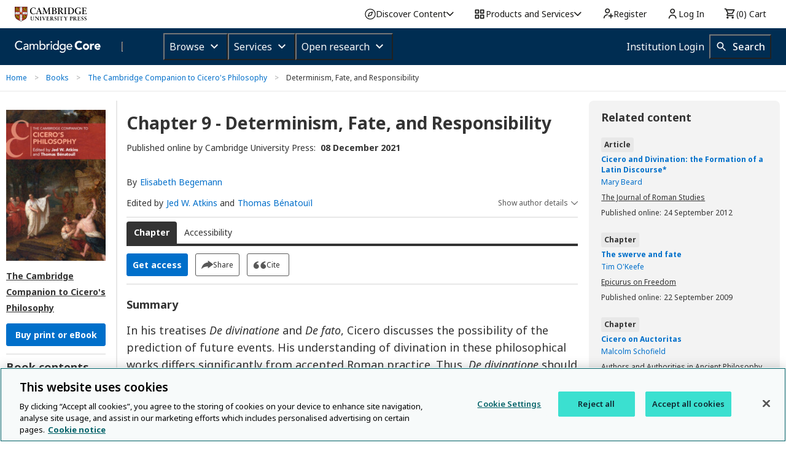

--- FILE ---
content_type: application/javascript; charset=UTF-8
request_url: https://www.cambridge.org/cdn-cgi/challenge-platform/h/g/scripts/jsd/5eaf848a0845/main.js?
body_size: 4558
content:
window._cf_chl_opt={xkKZ4:'g'};~function(D3,F,U,V,G,n,B,l){D3=Q,function(Y,L,Df,D2,N,v){for(Df={Y:459,L:445,N:406,v:477,P:428,i:450,j:403,R:465,Z:462},D2=Q,N=Y();!![];)try{if(v=-parseInt(D2(Df.Y))/1+-parseInt(D2(Df.L))/2+parseInt(D2(Df.N))/3+-parseInt(D2(Df.v))/4+-parseInt(D2(Df.P))/5+-parseInt(D2(Df.i))/6*(-parseInt(D2(Df.j))/7)+-parseInt(D2(Df.R))/8*(-parseInt(D2(Df.Z))/9),v===L)break;else N.push(N.shift())}catch(P){N.push(N.shift())}}(D,742241),F=this||self,U=F[D3(474)],V=function(DM,DZ,DR,Dt,Dp,DY,L,N,P){return DM={Y:387,L:375},DZ={Y:414,L:414,N:414,v:476,P:371,i:390,j:476,R:390,Z:414},DR={Y:468},Dt={Y:468,L:390,N:438,v:382,P:402,i:382,j:402,R:487,Z:476,M:487,d:476,S:414,E:438,I:402,a:487,m:487,k:476,O:476,e:487,H:476,K:476,o:371},Dp={Y:418,L:390},DY=D3,L=String[DY(DM.Y)],N={'h':function(i){return i==null?'':N.g(i,6,function(j,DL){return DL=Q,DL(Dp.Y)[DL(Dp.L)](j)})},'g':function(i,j,R,DN,Z,M,S,E,I,O,H,K,o,C,X,z,D0,D1){if(DN=DY,i==null)return'';for(M={},S={},E='',I=2,O=3,H=2,K=[],o=0,C=0,X=0;X<i[DN(Dt.Y)];X+=1)if(z=i[DN(Dt.L)](X),Object[DN(Dt.N)][DN(Dt.v)][DN(Dt.P)](M,z)||(M[z]=O++,S[z]=!0),D0=E+z,Object[DN(Dt.N)][DN(Dt.i)][DN(Dt.j)](M,D0))E=D0;else{if(Object[DN(Dt.N)][DN(Dt.i)][DN(Dt.j)](S,E)){if(256>E[DN(Dt.R)](0)){for(Z=0;Z<H;o<<=1,C==j-1?(C=0,K[DN(Dt.Z)](R(o)),o=0):C++,Z++);for(D1=E[DN(Dt.M)](0),Z=0;8>Z;o=o<<1|D1&1.48,j-1==C?(C=0,K[DN(Dt.Z)](R(o)),o=0):C++,D1>>=1,Z++);}else{for(D1=1,Z=0;Z<H;o=o<<1.09|D1,C==j-1?(C=0,K[DN(Dt.d)](R(o)),o=0):C++,D1=0,Z++);for(D1=E[DN(Dt.M)](0),Z=0;16>Z;o=D1&1.62|o<<1.21,C==j-1?(C=0,K[DN(Dt.d)](R(o)),o=0):C++,D1>>=1,Z++);}I--,0==I&&(I=Math[DN(Dt.S)](2,H),H++),delete S[E]}else for(D1=M[E],Z=0;Z<H;o=o<<1|D1&1,j-1==C?(C=0,K[DN(Dt.Z)](R(o)),o=0):C++,D1>>=1,Z++);E=(I--,I==0&&(I=Math[DN(Dt.S)](2,H),H++),M[D0]=O++,String(z))}if(E!==''){if(Object[DN(Dt.E)][DN(Dt.i)][DN(Dt.I)](S,E)){if(256>E[DN(Dt.a)](0)){for(Z=0;Z<H;o<<=1,C==j-1?(C=0,K[DN(Dt.Z)](R(o)),o=0):C++,Z++);for(D1=E[DN(Dt.m)](0),Z=0;8>Z;o=D1&1|o<<1.02,j-1==C?(C=0,K[DN(Dt.k)](R(o)),o=0):C++,D1>>=1,Z++);}else{for(D1=1,Z=0;Z<H;o=o<<1|D1,j-1==C?(C=0,K[DN(Dt.O)](R(o)),o=0):C++,D1=0,Z++);for(D1=E[DN(Dt.e)](0),Z=0;16>Z;o=D1&1.63|o<<1,C==j-1?(C=0,K[DN(Dt.O)](R(o)),o=0):C++,D1>>=1,Z++);}I--,0==I&&(I=Math[DN(Dt.S)](2,H),H++),delete S[E]}else for(D1=M[E],Z=0;Z<H;o=1&D1|o<<1.26,j-1==C?(C=0,K[DN(Dt.H)](R(o)),o=0):C++,D1>>=1,Z++);I--,0==I&&H++}for(D1=2,Z=0;Z<H;o=D1&1|o<<1.44,j-1==C?(C=0,K[DN(Dt.K)](R(o)),o=0):C++,D1>>=1,Z++);for(;;)if(o<<=1,C==j-1){K[DN(Dt.H)](R(o));break}else C++;return K[DN(Dt.o)]('')},'j':function(i,Dj,Dh){return Dj={Y:487},Dh=DY,null==i?'':''==i?null:N.i(i[Dh(DR.Y)],32768,function(j,DF){return DF=Dh,i[DF(Dj.Y)](j)})},'i':function(i,j,R,Dq,Z,M,S,E,I,O,H,K,o,C,X,z,D1,D0){for(Dq=DY,Z=[],M=4,S=4,E=3,I=[],K=R(0),o=j,C=1,O=0;3>O;Z[O]=O,O+=1);for(X=0,z=Math[Dq(DZ.Y)](2,2),H=1;H!=z;D0=K&o,o>>=1,o==0&&(o=j,K=R(C++)),X|=(0<D0?1:0)*H,H<<=1);switch(X){case 0:for(X=0,z=Math[Dq(DZ.L)](2,8),H=1;z!=H;D0=K&o,o>>=1,0==o&&(o=j,K=R(C++)),X|=H*(0<D0?1:0),H<<=1);D1=L(X);break;case 1:for(X=0,z=Math[Dq(DZ.N)](2,16),H=1;H!=z;D0=o&K,o>>=1,0==o&&(o=j,K=R(C++)),X|=H*(0<D0?1:0),H<<=1);D1=L(X);break;case 2:return''}for(O=Z[3]=D1,I[Dq(DZ.v)](D1);;){if(C>i)return'';for(X=0,z=Math[Dq(DZ.N)](2,E),H=1;H!=z;D0=K&o,o>>=1,0==o&&(o=j,K=R(C++)),X|=(0<D0?1:0)*H,H<<=1);switch(D1=X){case 0:for(X=0,z=Math[Dq(DZ.L)](2,8),H=1;z!=H;D0=K&o,o>>=1,0==o&&(o=j,K=R(C++)),X|=H*(0<D0?1:0),H<<=1);Z[S++]=L(X),D1=S-1,M--;break;case 1:for(X=0,z=Math[Dq(DZ.Y)](2,16),H=1;H!=z;D0=K&o,o>>=1,0==o&&(o=j,K=R(C++)),X|=H*(0<D0?1:0),H<<=1);Z[S++]=L(X),D1=S-1,M--;break;case 2:return I[Dq(DZ.P)]('')}if(0==M&&(M=Math[Dq(DZ.Y)](2,E),E++),Z[D1])D1=Z[D1];else if(S===D1)D1=O+O[Dq(DZ.i)](0);else return null;I[Dq(DZ.j)](D1),Z[S++]=O+D1[Dq(DZ.R)](0),M--,O=D1,0==M&&(M=Math[Dq(DZ.Z)](2,E),E++)}}},P={},P[DY(DM.L)]=N.h,P}(),G={},G[D3(424)]='o',G[D3(412)]='s',G[D3(383)]='u',G[D3(479)]='z',G[D3(455)]='n',G[D3(467)]='I',G[D3(395)]='b',n=G,F[D3(481)]=function(Y,L,N,P,Dk,Dm,Da,Dg,j,R,Z,M,S,E){if(Dk={Y:472,L:457,N:425,v:472,P:401,i:404,j:388,R:401,Z:420,M:410,d:468,S:397,E:453},Dm={Y:434,L:468,N:423},Da={Y:438,L:382,N:402,v:476},Dg=D3,null===L||void 0===L)return P;for(j=f(L),Y[Dg(Dk.Y)][Dg(Dk.L)]&&(j=j[Dg(Dk.N)](Y[Dg(Dk.v)][Dg(Dk.L)](L))),j=Y[Dg(Dk.P)][Dg(Dk.i)]&&Y[Dg(Dk.j)]?Y[Dg(Dk.R)][Dg(Dk.i)](new Y[(Dg(Dk.j))](j)):function(I,DA,O){for(DA=Dg,I[DA(Dm.Y)](),O=0;O<I[DA(Dm.L)];I[O+1]===I[O]?I[DA(Dm.N)](O+1,1):O+=1);return I}(j),R='nAsAaAb'.split('A'),R=R[Dg(Dk.Z)][Dg(Dk.M)](R),Z=0;Z<j[Dg(Dk.d)];M=j[Z],S=c(Y,L,M),R(S)?(E=S==='s'&&!Y[Dg(Dk.S)](L[M]),Dg(Dk.E)===N+M?i(N+M,S):E||i(N+M,L[M])):i(N+M,S),Z++);return P;function i(I,O,DW){DW=Q,Object[DW(Da.Y)][DW(Da.L)][DW(Da.N)](P,O)||(P[O]=[]),P[O][DW(Da.v)](I)}},B=D3(378)[D3(447)](';'),l=B[D3(420)][D3(410)](B),F[D3(379)]=function(Y,L,De,DV,N,v,P,i){for(De={Y:381,L:468,N:449,v:476,P:444},DV=D3,N=Object[DV(De.Y)](L),v=0;v<N[DV(De.L)];v++)if(P=N[v],P==='f'&&(P='N'),Y[P]){for(i=0;i<L[N[v]][DV(De.L)];-1===Y[P][DV(De.N)](L[N[v]][i])&&(l(L[N[v]][i])||Y[P][DV(De.v)]('o.'+L[N[v]][i])),i++);}else Y[P]=L[N[v]][DV(De.P)](function(j){return'o.'+j})},s();function s(Dz,DX,Do,Dn,Y,L,N,v,P){if(Dz={Y:407,L:478,N:384,v:376,P:431,i:396,j:409,R:409},DX={Y:384,L:376,N:409},Do={Y:466},Dn=D3,Y=F[Dn(Dz.Y)],!Y)return;if(!W())return;(L=![],N=Y[Dn(Dz.L)]===!![],v=function(Dy,i){if(Dy=Dn,!L){if(L=!![],!W())return;i=J(),g(i.r,function(j){b(Y,j)}),i.e&&A(Dy(Do.Y),i.e)}},U[Dn(Dz.N)]!==Dn(Dz.v))?v():F[Dn(Dz.P)]?U[Dn(Dz.P)](Dn(Dz.i),v):(P=U[Dn(Dz.j)]||function(){},U[Dn(Dz.R)]=function(Du){Du=Dn,P(),U[Du(DX.Y)]!==Du(DX.L)&&(U[Du(DX.N)]=P,v())})}function b(N,v,Q0,Dc,P,i,j){if(Q0={Y:440,L:478,N:441,v:480,P:377,i:394,j:448,R:432,Z:480,M:473,d:415},Dc=D3,P=Dc(Q0.Y),!N[Dc(Q0.L)])return;v===Dc(Q0.N)?(i={},i[Dc(Q0.v)]=P,i[Dc(Q0.P)]=N.r,i[Dc(Q0.i)]=Dc(Q0.N),F[Dc(Q0.j)][Dc(Q0.R)](i,'*')):(j={},j[Dc(Q0.Z)]=P,j[Dc(Q0.P)]=N.r,j[Dc(Q0.i)]=Dc(Q0.M),j[Dc(Q0.d)]=v,F[Dc(Q0.j)][Dc(Q0.R)](j,'*'))}function Q(Y,L,N){return N=D(),Q=function(h,F,q){return h=h-368,q=N[h],q},Q(Y,L)}function D(Q1){return Q1='msg,/invisible/jsd,_cf_chl_opt,event,boolean,DOMContentLoaded,isNaN,onerror,now,/b/ov1/0.500863198911226:1765149760:c7wK6vlA_Nm_SVD6bI5N7mPHOV8ihakF3V4hEsrmFwI/,Array,call,7469QYYNwN,from,navigator,381021XErXss,__CF$cv$params,clientInformation,onreadystatechange,bind,removeChild,string,hhzn3,pow,detail,chctx,stringify,5KB9rgvzD4WS0NJMGIL7Xp2Y3Fyt$l8CbTcfq1UieVZmd-naojkhw+OA6HsERPuQx,POST,includes,createElement,http-code:,splice,object,concat,appendChild,display: none,7369295gosXhr,gRjkt7,toString,addEventListener,postMessage,jsd,sort,open,href,status,prototype,body,cloudflare-invisible,success,vKoX8,onload,map,1403946gjaJTm,tabIndex,split,parent,indexOf,6948EsImhG,chlApiClientVersion,/cdn-cgi/challenge-platform/h/,d.cookie,chlApiRumWidgetAgeMs,number,errorInfoObject,getOwnPropertyNames,style,1075692tciNdb,gKwbC5,getPrototypeOf,30824613DHlfDr,catch,contentDocument,8wcgPfs,error on cf_chl_props,bigint,length,timeout,iframe,floor,Object,error,document,chlApiSitekey,push,3175140OFqDIx,api,symbol,source,cJDYB1,send,random,location,ontimeout,xkKZ4,charCodeAt,/jsd/oneshot/5eaf848a0845/0.500863198911226:1765149760:c7wK6vlA_Nm_SVD6bI5N7mPHOV8ihakF3V4hEsrmFwI/,log,Function,join,chlApiUrl,xhr-error,isArray,OyQmxAtlm,loading,sid,_cf_chl_opt;XQlKq9;mpuA2;BYBs3;bqzg9;gtpfA4;SZQFk7;rTYyd6;gTvhm6;ubgT9;JrBNE9;NgAVk0;YBjhw4;WvQh6;cJDYB1;Qgcf5;eHVD2;VJwN2,Qgcf5,XMLHttpRequest,keys,hasOwnProperty,undefined,readyState,function,[native code],fromCharCode,Set,contentWindow,charAt'.split(','),D=function(){return Q1},D()}function x(Y,DB,D4){return DB={Y:483},D4=D3,Math[D4(DB.Y)]()<Y}function W(Dw,D6,Y,L,N){return Dw={Y:471,L:399},D6=D3,Y=3600,L=T(),N=Math[D6(Dw.Y)](Date[D6(Dw.L)]()/1e3),N-L>Y?![]:!![]}function g(Y,L,Db,Ds,DJ,Dr,D7,N,v,P){Db={Y:407,L:369,N:393,v:380,P:435,i:419,j:452,R:486,Z:368,M:478,d:469,S:485,E:443,I:398,a:484,m:436,k:484,O:478,e:482,H:375,K:417},Ds={Y:373},DJ={Y:437,L:437,N:441,v:422},Dr={Y:469},D7=D3,N=F[D7(Db.Y)],console[D7(Db.L)](F[D7(Db.N)]),v=new F[(D7(Db.v))](),v[D7(Db.P)](D7(Db.i),D7(Db.j)+F[D7(Db.N)][D7(Db.R)]+D7(Db.Z)+N.r),N[D7(Db.M)]&&(v[D7(Db.d)]=5e3,v[D7(Db.S)]=function(D8){D8=D7,L(D8(Dr.Y))}),v[D7(Db.E)]=function(D9){D9=D7,v[D9(DJ.Y)]>=200&&v[D9(DJ.L)]<300?L(D9(DJ.N)):L(D9(DJ.v)+v[D9(DJ.L)])},v[D7(Db.I)]=function(DD){DD=D7,L(DD(Ds.Y))},P={'t':T(),'lhr':U[D7(Db.a)]&&U[D7(Db.a)][D7(Db.m)]?U[D7(Db.k)][D7(Db.m)]:'','api':N[D7(Db.O)]?!![]:![],'payload':Y},v[D7(Db.e)](V[D7(Db.H)](JSON[D7(Db.K)](P)))}function T(Dl,D5,Y){return Dl={Y:407,L:471},D5=D3,Y=F[D5(Dl.Y)],Math[D5(Dl.L)](+atob(Y.t))}function f(Y,DI,DT,L){for(DI={Y:425,L:381,N:461},DT=D3,L=[];null!==Y;L=L[DT(DI.Y)](Object[DT(DI.L)](Y)),Y=Object[DT(DI.N)](Y));return L}function c(Y,L,N,DE,Dx,v){Dx=(DE={Y:463,L:401,N:374,v:385},D3);try{return L[N][Dx(DE.Y)](function(){}),'p'}catch(P){}try{if(null==L[N])return L[N]===void 0?'u':'x'}catch(i){return'i'}return Y[Dx(DE.L)][Dx(DE.N)](L[N])?'a':L[N]===Y[Dx(DE.L)]?'E':L[N]===!0?'T':L[N]===!1?'F':(v=typeof L[N],Dx(DE.v)==v?y(Y,L[N])?'N':'f':n[v]||'?')}function y(Y,L,Dd,DU){return Dd={Y:370,L:370,N:438,v:430,P:402,i:449,j:386},DU=D3,L instanceof Y[DU(Dd.Y)]&&0<Y[DU(Dd.L)][DU(Dd.N)][DU(Dd.v)][DU(Dd.P)](L)[DU(Dd.i)](DU(Dd.j))}function J(DH,DG,N,v,P,i,j){DG=(DH={Y:421,L:470,N:458,v:427,P:446,i:439,j:426,R:389,Z:408,M:405,d:464,S:439,E:411},D3);try{return N=U[DG(DH.Y)](DG(DH.L)),N[DG(DH.N)]=DG(DH.v),N[DG(DH.P)]='-1',U[DG(DH.i)][DG(DH.j)](N),v=N[DG(DH.R)],P={},P=cJDYB1(v,v,'',P),P=cJDYB1(v,v[DG(DH.Z)]||v[DG(DH.M)],'n.',P),P=cJDYB1(v,N[DG(DH.d)],'d.',P),U[DG(DH.S)][DG(DH.E)](N),i={},i.r=P,i.e=null,i}catch(R){return j={},j.r={},j.e=R,j}}function A(v,P,DP,DQ,i,j,R,Z,M,d,S,E){if(DP={Y:391,L:473,N:407,v:452,P:393,i:486,j:400,R:392,Z:380,M:435,d:419,S:469,E:485,I:475,a:442,m:372,k:393,O:460,e:454,H:413,K:451,o:393,C:429,X:456,z:416,D0:480,D1:433,Dp:482,Di:375},DQ=D3,!x(.01))return![];j=(i={},i[DQ(DP.Y)]=v,i[DQ(DP.L)]=P,i);try{R=F[DQ(DP.N)],Z=DQ(DP.v)+F[DQ(DP.P)][DQ(DP.i)]+DQ(DP.j)+R.r+DQ(DP.R),M=new F[(DQ(DP.Z))](),M[DQ(DP.M)](DQ(DP.d),Z),M[DQ(DP.S)]=2500,M[DQ(DP.E)]=function(){},d={},d[DQ(DP.I)]=F[DQ(DP.P)][DQ(DP.a)],d[DQ(DP.m)]=F[DQ(DP.k)][DQ(DP.O)],d[DQ(DP.e)]=F[DQ(DP.P)][DQ(DP.H)],d[DQ(DP.K)]=F[DQ(DP.o)][DQ(DP.C)],S=d,E={},E[DQ(DP.X)]=j,E[DQ(DP.z)]=S,E[DQ(DP.D0)]=DQ(DP.D1),M[DQ(DP.Dp)](V[DQ(DP.Di)](E))}catch(I){}}}()